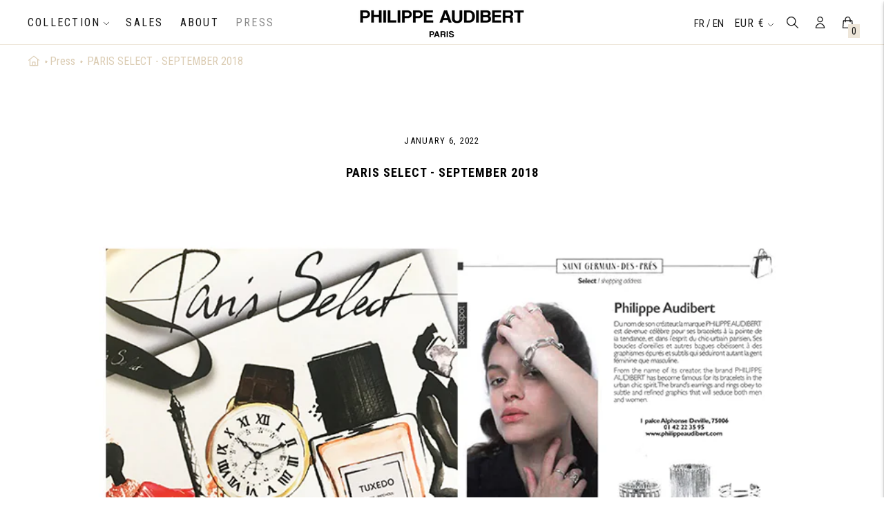

--- FILE ---
content_type: text/javascript
request_url: https://www.philippeaudibert.com/cdn/shop/t/5/assets/pa-custom.js?v=179770713802490957471765968762
body_size: 634
content:
function pa_move_giftwrap(){gkt.$(".cart-template__footer").before(gkt.$(".gktPageWrapper")),console.log("pa_move_giftwrap")}document.addEventListener("DOMContentLoaded",function(){var pa_elems=document.querySelectorAll(".pa_tab_title");[].forEach.call(pa_elems,function(el){el.addEventListener("click",function(){el.parentElement.classList.toggle("active")})});var pa_tags_translations=[{fr:"Ajour\xE9",en:"Openwork"},{fr:"Anneaux",en:"Links"},{fr:"Argent\xE9",en:"Silver plated"},{fr:"Asym\xE9trique",en:"Asymmetric"},{fr:"Bagues double",en:"Double rings"},{fr:"Bagues",en:"Rings"},{fr:"Bagues d'oreille",en:"Earcuffs"},{fr:"Bicolore",en:"Bicolor"},{fr:"Bomb\xE9",en:"Rounded"},{fr:"Boucles d'oreilles",en:"Earrings"},{fr:"Bracelets",en:"Bracelet"},{fr:"Carr\xE9",en:"Square"},{fr:"Cercle",en:"Circle"},{fr:"Chaines double",en:"Double chains"},{fr:"Cha\xEEnes",en:"Chains"},{fr:"Chevali\xE8re",en:"Signet ring"},{fr:"Clips",en:"Clips"},{fr:"C\u0153ur",en:"Heart"},{fr:"Colliers",en:"Necklaces"},{fr:"Crois\xE9",en:"Criss-crossed"},{fr:"Cr\xE9oles",en:"Hoop earrings"},{fr:"Dor\xE9",en:"24k gold plated"},{fr:"\xC9lastique",en:"Elastic"},{fr:"Entrelac\xE9",en:"Interlaced"},{fr:"Femme",en:"Women"},{fr:"Fin",en:"Thin"},{fr:"Gourmette",en:"Curb chain"},{fr:"Gouttes",en:"Drop"},{fr:"Graphique",en:"Graphic"},{fr:"Gros",en:"Thick"},{fr:"G\xE9om\xE9trique",en:"Geometric"},{fr:"Large",en:"Large"},{fr:"Lisse",en:"Smooth"},{fr:"Maillons rectangles",en:"Square links"},{fr:"Maillons larges",en:"Large links"},{fr:"Maillons ronds",en:"Round links"},{fr:"Manchettes",en:"Cuffs"},{fr:"Marine",en:"Marine"},{fr:"Mini",en:"Mini"},{fr:"Multi-chaines",en:"Multichains"},{fr:"M\xE9daille",en:"Pendant"},{fr:"Nouveaut\xE9s",en:"New"},{fr:"Ovale",en:"Oval"},{fr:"Pendentif",en:"Pendant"},{fr:"Perles",en:"Beads"},{fr:"Perl\xE9",en:"Beaded"},{fr:"Pinky ring",en:"Pinky ring"},{fr:"Plume",en:"Feather"},{fr:"Puce",en:"Studs"},{fr:"Rectangles",en:"Rectangles"},{fr:"Rectangulaire",en:"Rectangular"},{fr:"Retro",en:"Retro"},{fr:"Rigides",en:"Rigid"},{fr:"Ronds",en:"Round links"},{fr:"Sautoirs",en:"Long necklaces"},{fr:"Strass Swarovski",en:"Swarovski rhinestones"},{fr:"Torsad\xE9",en:"Twisted"},{fr:"Tress\xE9",en:"Braided"},{fr:"Vintage",en:"Vintage"},{fr:"Argent\xE9",en:"Silver plated"},{fr:"Bagues",en:"Rings"},{fr:"Bicolore",en:"Bicolor"},{fr:"Bracelets",en:"Bracelets"},{fr:"Ethniques",en:"Ethnic"},{fr:"Rigides",en:"Rigid"},{fr:"Cha\xEEne",en:"Chain"},{fr:"Colliers",en:"Necklaces"},{fr:"Dor\xE9",en:"24k gold plated"},{fr:"Elastique",en:"Elastic"},{fr:"Fin",en:"Thin"},{fr:"Fl\xE8che",en:"Arrow"},{fr:"Gourmette",en:"Curb chain"},{fr:"Graphique",en:"Graphic"},{fr:"Large",en:"Large"},{fr:"Lisse",en:"Smooth"},{fr:"Maillons rectangles",en:"Rectangle links"},{fr:"Maillons larges",en:"Large links"},{fr:"Pierres",en:"Stones"},{fr:"Plume",en:"Feather"},{fr:"Stri\xE9",en:"Striped"},{fr:"Tress\xE9",en:"Braided"}];if(document.documentElement.lang!=="fr"){console.log("English lang");var pa_elems=document.querySelectorAll(".collection-sidebar__group");[].forEach.call(pa_elems,function(el){var pa_tags=el.querySelectorAll(".filter-item__label");[].forEach.call(pa_tags,function(eltag){var pa_tag=eltag.innerHTML.trim();let found=pa_tags_translations.find(element=>element.fr==pa_tag);typeof found<"u"&&(eltag.innerHTML=found.en)})})}}),document.addEventListener("DOMContentLoaded",function(){var showMoreDiv=document.querySelector(".pa_showmore");if(showMoreDiv){var fullText=showMoreDiv.textContent;if(fullText.length>120){var shortText=fullText.substring(0,120)+"...";showMoreDiv.textContent=shortText;var showMoreButton=document.createElement("a");showMoreButton.textContent="Show More",showMoreButton.style.marginTop="10px",showMoreButton.style.cursor="pointer",showMoreButton.style.textDecoration="underline",showMoreButton.style.textAlign="center",showMoreButton.addEventListener("click",function(){showMoreDiv.textContent===shortText?(showMoreDiv.textContent=fullText,showMoreButton.textContent="Show Less"):(showMoreDiv.textContent=shortText,showMoreButton.textContent="Show More")}),showMoreDiv.parentNode.insertBefore(showMoreButton,showMoreDiv.nextSibling)}}window.addEventListener("hashchange",function(event){window.location.hash==="#newsletter"&&document.querySelector(".exit-intent").classList.add("visible","animating")})});
//# sourceMappingURL=/cdn/shop/t/5/assets/pa-custom.js.map?v=179770713802490957471765968762
